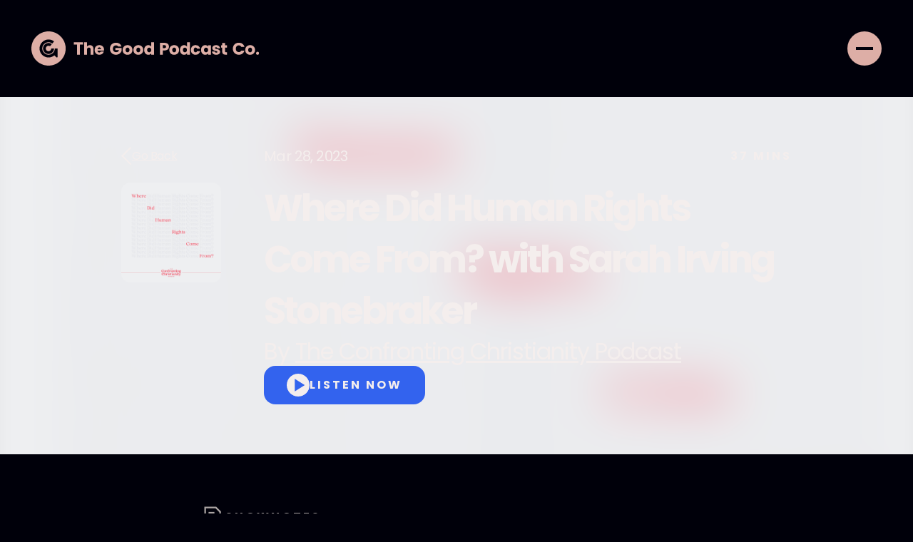

--- FILE ---
content_type: text/html; charset=utf-8
request_url: https://www.thegoodpodcast.co/episodes/where-did-human-rights-come-from-with-sarah-irving-stonebraker
body_size: 7158
content:
<!DOCTYPE html><!-- This site was created in Webflow. https://webflow.com --><!-- Last Published: Fri Jan 23 2026 17:27:07 GMT+0000 (Coordinated Universal Time) --><html data-wf-domain="www.thegoodpodcast.co" data-wf-page="643ff1ca2b31c206f38ed1ba" data-wf-site="63ea4167f6232eb6fe528b38" data-wf-collection="643ff1ca2b31c231918ed1b8" data-wf-item-slug="where-did-human-rights-come-from-with-sarah-irving-stonebraker"><head><meta charset="utf-8"/><title>Episode: Where Did Human Rights Come From? with Sarah Irving Stonebraker | The Confronting Christianity Podcast</title><meta content="Hard questions, faithfully explored. Hosted by Rebecca McLaughlin." name="description"/><meta content="Episode: Where Did Human Rights Come From? with Sarah Irving Stonebraker | The Confronting Christianity Podcast" property="og:title"/><meta content="Hard questions, faithfully explored. Hosted by Rebecca McLaughlin." property="og:description"/><meta content="https://cdn.prod.website-files.com/63eba637be7ee14d3385572f/64474866340a054989d96aa8_ab6765630000ba8a75f8fa5076293052af33940a.jpeg" property="og:image"/><meta content="Episode: Where Did Human Rights Come From? with Sarah Irving Stonebraker | The Confronting Christianity Podcast" property="twitter:title"/><meta content="Hard questions, faithfully explored. Hosted by Rebecca McLaughlin." property="twitter:description"/><meta content="https://cdn.prod.website-files.com/63eba637be7ee14d3385572f/64474866340a054989d96aa8_ab6765630000ba8a75f8fa5076293052af33940a.jpeg" property="twitter:image"/><meta property="og:type" content="website"/><meta content="summary_large_image" name="twitter:card"/><meta content="width=device-width, initial-scale=1" name="viewport"/><meta content="Webflow" name="generator"/><link href="https://cdn.prod.website-files.com/63ea4167f6232eb6fe528b38/css/the-good-podcast-co.webflow.shared.586b5be08.css" rel="stylesheet" type="text/css" integrity="sha384-WGtb4I3Og7F9rtvQpjp/XxUrXrpYn77+58n4Yc7GVuSGa/cIKXZHlWE5YSRGYw2A" crossorigin="anonymous"/><link href="https://fonts.googleapis.com" rel="preconnect"/><link href="https://fonts.gstatic.com" rel="preconnect" crossorigin="anonymous"/><script src="https://ajax.googleapis.com/ajax/libs/webfont/1.6.26/webfont.js" type="text/javascript"></script><script type="text/javascript">WebFont.load({  google: {    families: ["Poppins:300,300italic,regular,italic,500,500italic,600,600italic,700,700italic,800,800italic,900"]  }});</script><script type="text/javascript">!function(o,c){var n=c.documentElement,t=" w-mod-";n.className+=t+"js",("ontouchstart"in o||o.DocumentTouch&&c instanceof DocumentTouch)&&(n.className+=t+"touch")}(window,document);</script><link href="https://cdn.prod.website-files.com/63ea4167f6232eb6fe528b38/63ef20f9854a63f9353797d4_TGPC%20Favicon.png" rel="shortcut icon" type="image/x-icon"/><link href="https://cdn.prod.website-files.com/63ea4167f6232eb6fe528b38/63ef2160de17fe650f8e1551_TGPC%20Webclip.png" rel="apple-touch-icon"/><link href="https://www.thegoodpodcast.co/episodes/where-did-human-rights-come-from-with-sarah-irving-stonebraker" rel="canonical"/><script async="" src="https://www.googletagmanager.com/gtag/js?id=G-0PR1WYLYXP"></script><script type="text/javascript">window.dataLayer = window.dataLayer || [];function gtag(){dataLayer.push(arguments);}gtag('set', 'developer_id.dZGVlNj', true);gtag('js', new Date());gtag('config', 'G-0PR1WYLYXP');</script><!-- [Attributes by Finsweet] Disable scrolling -->
<script defer src="https://cdn.jsdelivr.net/npm/@finsweet/attributes-scrolldisable@1/scrolldisable.js"></script>

<!-- [Attributes by Finsweet] Smart Lightbox -->
<script defer src="https://cdn.jsdelivr.net/npm/@finsweet/attributes-smartlightbox@1/smartlightbox.js"></script>

 <style>
 ::selection {color: #F4EEED; background: #3363EE;}
 </style>

<style>
  input:-webkit-autofill,
  input:-webkit-autofill:hover, 
  input:-webkit-autofill:focus, 
  input:-webkit-autofill:active {
    transition: background-color 5000s;
    -webkit-text-fill-color: #fff !important;
  }
</style>

<script>
  document.addEventListener("DOMContentLoaded", function() {
    var emailForm = document.getElementById("email-form");
    if (emailForm) {
      var style = document.createElement("style");
      style.textContent = `
        #email-form input:-webkit-autofill,
        #email-form input:-webkit-autofill:hover, 
        #email-form input:-webkit-autofill:focus, 
        #email-form input:-webkit-autofill:active {
          -webkit-text-fill-color: #00000a !important;
        }
      `;
      document.head.appendChild(style);
    }
  });
</script></head><body class="body"><div class="header"><div fs-scrolldisable-element="when-visible" class="menu-expanded"><div class="menu-content"><div class="menu-header"><a href="/" class="header-logo-container w-inline-block"><img src="https://cdn.prod.website-files.com/63ea4167f6232eb6fe528b38/63ef097c854a63557435f81e_TGPC%20Logo%20Horizontal%20Dark%20Grey.svg" loading="lazy" alt="The Good Podcast Company Logo" class="header-logo menu"/></a><div data-w-id="65a6c661-f9ea-e393-e9dc-ca7d8e4ebbc4" class="menu-close-trigger"><svg width="19" height="19" viewBox="0 0 19 19" fill="none" class="close-menu-icon"><rect x="1.41406" width="24" height="2" transform="rotate(45 1.41406 0)" fill="currentColor" class="close-menu-path"></rect><rect y="16.9706" width="24" height="2" transform="rotate(-45 0 16.9706)" fill="currentColor" class="close-menu-path"></rect></svg></div></div><div class="menu-links"><a href="/about" class="menu-link w-inline-block"><div class="menu-link-text">About</div></a><a href="/shows" class="menu-link w-inline-block"><div class="menu-link-text">Shows</div></a><a href="/episodes" class="menu-link w-inline-block"><div class="menu-link-text">Episodes</div></a><a href="/resources" class="menu-link w-inline-block"><div class="menu-link-text">Resources</div></a></div><div class="footer-links menu"><a href="/contact" class="footer-link menu">Contact</a><a href="/sponsor" class="footer-link menu">Sponsor</a><div class="footer-social-links"><a href="http://instagram.com/thegoodpodcastco/" target="_blank" class="social-link-block w-inline-block"><img src="https://cdn.prod.website-files.com/63ea4167f6232eb6fe528b38/644452ab2491e752c56535cf_Instagram%20Logo%20Grey.svg" loading="lazy" alt="Instagram logo" class="social-logo"/></a><a href="https://www.linkedin.com/company/90420788" target="_blank" class="social-link-block w-inline-block"><img src="https://cdn.prod.website-files.com/63ea4167f6232eb6fe528b38/644452ab5570e3543108d5bd_LinkedIn%20Logo%20Grey.svg" loading="lazy" alt="LinkedIn logo" class="social-logo"/></a></div></div><img src="https://cdn.prod.website-files.com/63ea4167f6232eb6fe528b38/63ef0cd76f3c2c3fee4cbf7e_Earbuds-guy-full-color.jpg" loading="lazy" alt="Man wearing earbuds to listen to a podcast" class="menu-image"/></div></div><a href="/" class="header-logo-container w-inline-block"><img src="https://cdn.prod.website-files.com/63ea4167f6232eb6fe528b38/63ea4b6d75b2ac0ade25a2f7_TGPC%20Logo%20Horizontal.svg" loading="lazy" alt="The Good Podcast Company Logo" class="header-logo"/></a><div data-w-id="91efff8d-00c6-a425-b713-787020fbcdc7" class="menu-trigger"><div class="hamburger-icon"><div class="hamburger-line"></div><div class="hamburger-line"></div></div></div></div><div class="special-banner-section w-condition-invisible"><div data-w-id="bcf0f6fa-19c7-0406-a31a-4ea6dcd9a2c7" class="special-banner-div"><div class="original-banner-text">The Good Podcast Co Original</div><div class="original-banner-text">The Good Podcast Co Original</div><div class="original-banner-text">The Good Podcast Co Original</div><div class="original-banner-text">The Good Podcast Co Original</div><div class="original-banner-text">The Good Podcast Co Original</div><div class="original-banner-text">The Good Podcast Co Original</div><div class="original-banner-text">The Good Podcast Co Original</div><div class="original-banner-text">The Good Podcast Co Original</div><div class="original-banner-text">The Good Podcast Co Original</div><div class="original-banner-text">The Good Podcast Co Original</div><div class="original-banner-text">The Good Podcast Co Original</div><div class="original-banner-text">The Good Podcast Co Original</div><div class="original-banner-text">The Good Podcast Co Original</div><div class="original-banner-text">The Good Podcast Co Original</div><div class="original-banner-text">The Good Podcast Co Original</div><div class="original-banner-text">The Good Podcast Co Original</div><div class="original-banner-text">The Good Podcast Co Original</div><div class="original-banner-text">The Good Podcast Co Original</div><div class="original-banner-text">The Good Podcast Co Original</div><div class="original-banner-text">The Good Podcast Co Original</div><div class="original-banner-text">The Good Podcast Co Original</div><div class="original-banner-text">The Good Podcast Co Original</div><div class="original-banner-text">The Good Podcast Co Original</div><div class="original-banner-text">The Good Podcast Co Original</div></div></div><div class="special-banner-section new-episode w-condition-invisible"><div data-w-id="19d4fb9a-9217-b564-2f6a-62e09b8701fa" class="special-banner-div"><div class="original-banner-text new-episode">NEW RELEASE</div><div class="original-banner-text new-episode">NEW RELEASE</div><div class="original-banner-text new-episode">NEW RELEASE</div><div class="original-banner-text new-episode">NEW RELEASE</div><div class="original-banner-text new-episode">NEW RELEASE</div><div class="original-banner-text new-episode">NEW RELEASE</div><div class="original-banner-text new-episode">NEW RELEASE</div><div class="original-banner-text new-episode">NEW RELEASE</div><div class="original-banner-text new-episode">NEW RELEASE</div><div class="original-banner-text new-episode">NEW RELEASE</div><div class="original-banner-text new-episode">NEW RELEASE</div><div class="original-banner-text new-episode">NEW RELEASE</div><div class="original-banner-text new-episode">NEW RELEASE</div><div class="original-banner-text new-episode">NEW RELEASE</div><div class="original-banner-text new-episode">NEW RELEASE</div><div class="original-banner-text new-episode">NEW RELEASE</div><div class="original-banner-text new-episode">NEW RELEASE</div><div class="original-banner-text new-episode">NEW RELEASE</div><div class="original-banner-text new-episode">NEW RELEASE</div><div class="original-banner-text new-episode">NEW RELEASE</div><div class="original-banner-text new-episode">NEW RELEASE</div><div class="original-banner-text new-episode">NEW RELEASE</div><div class="original-banner-text new-episode">NEW RELEASE</div><div class="original-banner-text new-episode">NEW RELEASE</div><div class="original-banner-text new-episode">NEW RELEASE</div><div class="original-banner-text new-episode">NEW RELEASE</div><div class="original-banner-text new-episode">NEW RELEASE</div><div class="original-banner-text new-episode">NEW RELEASE</div><div class="original-banner-text new-episode">NEW RELEASE</div><div class="original-banner-text new-episode">NEW RELEASE</div><div class="original-banner-text new-episode">NEW RELEASE</div><div class="original-banner-text new-episode">NEW RELEASE</div></div></div><div class="section episode-hero"><div class="div episode-hero-div"><div class="w-embed"><a href="#" onclick="history.back()" class="button back w-inline-block"><img src="https://cdn.prod.website-files.com/63ea4167f6232eb6fe528b38/6443737e73e42e18b7c59d6b_back-button-arrow.svg" loading="lazy" id="w-node-f1ffc177-46c0-87ce-c963-51fdfdb22f01-f38ed1ba" alt="Arrow icon"><div id="w-node-_87700e72-1756-d608-b59d-4c14ab1540e9-f38ed1ba">Go Back</div></a></div><div id="w-node-d53e9bbd-7623-8c96-311c-24ab7ea96765-f38ed1ba" class="episode-details-div"><div class="paragraph episode-date">Mar 28, 2023</div><div class="resources-info-block"><div class="label-text inline">37</div><div class="label-text inline"> Mins</div></div></div><img alt="Where Did Human Rights Come From? with Sarah Irving Stonebraker" loading="lazy" id="w-node-_24f4100e-3e1f-13d6-22f8-f18cc03d2f24-f38ed1ba" src="https://cdn.prod.website-files.com/63eba637be7ee14d3385572f/64474866340a054989d96aa8_ab6765630000ba8a75f8fa5076293052af33940a.jpeg" class="episode-cover-image"/><div id="w-node-c0bc84f5-255d-6bd0-7146-11f1c6c884ba-f38ed1ba" class="div episode-title-content"><div id="w-node-_8117437f-b1d4-8d3d-6611-3cec37b548fb-f38ed1ba" class="div episode-title-container"><h1 id="w-node-d310685c-dc6e-7a9f-6748-3057652def36-f38ed1ba" class="h1 show-heading">Where Did Human Rights Come From? with Sarah Irving Stonebraker</h1><div id="w-node-f5904dee-8045-d3c2-33c8-df42378179f1-f38ed1ba" class="episode-subtitle-container"><div class="h3 left-aligned inline episode-show-credit">By </div><a href="/shows/the-confronting-christianity-podcast" class="h3 left-aligned inline episode-show-credit">The Confronting Christianity Podcast</a></div></div><a id="w-node-e9f35819-870c-8e85-2680-e7d90c0b5928-f38ed1ba" data-w-id="e9f35819-870c-8e85-2680-e7d90c0b5928" href="#" class="button w-inline-block"><img src="https://cdn.prod.website-files.com/63ea4167f6232eb6fe528b38/644376eec6bbb16b58df7d39_episode-play-button.svg" loading="lazy" id="w-node-_6b986900-f84d-7210-2f7d-f9262473ba43-f38ed1ba" alt="Play button icon" class="play-button-icon"/><div id="w-node-a44bbd33-eef1-6946-bebc-51137e5145fa-f38ed1ba">Listen now</div></a></div></div><div class="show-hero-background"><div class="show-background-overlay"></div><img src="https://cdn.prod.website-files.com/63eba637be7ee14d3385572f/64474866340a054989d96aa8_ab6765630000ba8a75f8fa5076293052af33940a.jpeg" loading="lazy" alt="Where Did Human Rights Come From? with Sarah Irving Stonebraker" class="show-background-image"/></div></div><div class="section episode-section"><div class="div episode-body"><div class="show-section-label-container"><img src="https://cdn.prod.website-files.com/63ea4167f6232eb6fe528b38/64437d4feae6eaf8c9cf071e_shownotes-icon.svg" loading="lazy" alt="Icon of a document" class="show-section-icon"/><div class="label-text darker">ShowNotes</div></div><div class="episodes-body w-richtext"><p>Kyle Worley and Rebecca McLaughlin are joined by Sarah Irving Stonebraker to discuss the history of ideas around human rights, where Christians find the foundation for human rights, and where we are today.</p><p>Questions Covered in This Episode:</p><ul><li>Sarah, what is your story, how did you become a Christian?</li><li>What is the idea that universal human equality is Christian fiction? How does the history of ideas point to this idea?</li><li>When we say “human rights,” what are we walking about?</li><li>Has there been an attempt to disguise the Judeo-Christian origins of human rights?</li><li>Does it matter that we don’t have a shared sense of values and principles? Where are we at in the global west when we are talking about human rights?</li><li>Is it hard for people to see how strongly human rights are tied to Judeo-Christian origins?</li><li>People can say that Christians have a terrible track record with human rights, how do we grapple with that?</li><li>What would you say is the one thing you found most attractive about Jesus?</li></ul><p>Helpful Definitions:</p><ul><li>Human Rights: The idea that there are certain entitlements or rights that belong to all human beings regardless of their religion, sexuality, gender, etc., and regardless if laws recognize those rights.</li></ul><p>Guest Bio:</p><p><a href="https://www.stonebraker.com.au/" rel="nofollow">Sarah Irving-Stonebraker</a> is an Australian-based academic, focusing on the history of Britain and the colonial world and especially the intersection of religion, science, and politics. Her first book, <a href="https://amzn.to/3JwSfxc" rel="nofollow">Natural Science and the Origins of the British Empire</a>, investigates the way that England’s colonial empire became tied to the Protestant redemptive project of restoring humanity&#39;s original dominion over nature.  Sarah and her husband, Johnathan, have three children, Madeleine, Charlotte, and James.</p><p>Resources Mentioned:</p><ul><li>Genesis 1:26-28</li><li><a href="https://amzn.to/3Z1Ueze" rel="nofollow">“Mere Christianity”</a> by C.S. Lewis</li><li><a href="https://www.un.org/en/about-us/universal-declaration-of-human-rights" rel="nofollow">United Nations Universal Declaration of Human Rights</a></li><li><a href="https://amzn.to/3LBknC0" rel="nofollow">“Dominion: How the Christian Revolution Remade the World”</a> by Tom Holland</li><li><a href="https://amzn.to/3YZF1z0" rel="nofollow">“After Virtue”</a> by Alasdair MacIntyre</li><li><a href="https://amzn.to/3JUG3YO" rel="nofollow">“The Abolition of Man”</a> by C.S. Lewis</li></ul><p>Follow Us:<br /><a href="https://www.instagram.com/confronting_christianity/" rel="nofollow">Instagram</a> | <a href="https://twitter.com/ConfrontingXnty" rel="nofollow">Twitter</a></p><p>Our Sister Shows:<br /><a href="https://www.trainingthechurch.com/knowingfaith" rel="nofollow">Knowing Faith</a> | <a href="https://www.trainingthechurch.com/the-family-discipleship-podcast" rel="nofollow">The Family Discipleship Podcast</a> | <a href="https://podcasts.apple.com/us/podcast/starting-place-with-elizabeth-woodson/id1663914387" rel="nofollow">Starting Place</a></p><p>Confronting Christianity is a podcast of <a href="https://www.trainingthechurch.com/" rel="nofollow">Training the Church</a>. For ad-free episodes and more content check out our<a href="https://www.patreon.com/trainingthechurch" rel="nofollow"> Patreon.</a></p></div></div></div><div class="section"><div class="div episode-body"><div class="show-section-label-container"><img src="https://cdn.prod.website-files.com/63ea4167f6232eb6fe528b38/63f91d9ab4115d382f26b640_show-episodes-icon.svg" loading="lazy" alt="Graphic of a speaker showing volume" class="show-section-icon"/><div class="label-text darker">More Ways to Listen</div></div><div class="more-ways-to-listen-text-container"><div class="paragraph more-ways-to-listen-text">Check out </div><div class="paragraph more-ways-to-listen-text">The Confronting Christianity Podcast</div><div class="paragraph more-ways-to-listen-text"> on:</div></div><div class="button-group"><a href="https://open.spotify.com/show/3kcZyLvGCeodELgcrj6iXV" class="button spotify w-inline-block"><img src="https://cdn.prod.website-files.com/63ea4167f6232eb6fe528b38/63f8e36405db10b785ce9d80_Spotify%20Logo.svg" loading="lazy" alt="Spotify Logo" class="spotify-cta-logo"/><div>SPotify</div></a><a href="https://podcasts.apple.com/us/podcast/the-confronting-christianity-podcast/id1637505896" class="button apple w-inline-block"><img src="https://cdn.prod.website-files.com/63ea4167f6232eb6fe528b38/63f8e364973e0018657fdf3e_Apple%20Logo.svg" loading="lazy" alt="Apple Logo" class="apple-cta-logo"/><div>Apple Podcasts</div></a></div></div></div><div class="section off-white"><div class="div show-cta-container"><a href="/contact" class="show-cta-div w-inline-block"><img src="https://cdn.prod.website-files.com/63ea4167f6232eb6fe528b38/63fc4033f87ebe45a43743c6_rocket-icon.svg" loading="lazy" alt="Graphic of a rocket ship" class="show-cta-icon"/><div class="div spacing-tiny left-aligned"><div class="show-cta-text">Make your podcast better.</div><div class="show-cta-text-link">Let&#x27;s Talk</div></div></a><a href="/sponsor" class="show-cta-div w-inline-block"><img src="https://cdn.prod.website-files.com/63ea4167f6232eb6fe528b38/63fc40331ed0512fb0e630de_bolt-icon.svg" loading="lazy" alt="Graphic of a lightning bolt" class="show-cta-icon"/><div class="div spacing-tiny left-aligned"><div class="show-cta-text">Join our family of sponsors.</div><div class="show-cta-text-link">Advertise With Us</div></div></a></div></div><div class="episode-player-container"><div class="episode-player-title-div"><div class="paragraph">Now playing...</div><a data-w-id="2e5fb61a-5d6d-e92b-e612-be1f063dd271" href="#" class="footer-link episode-player-close">Close</a></div><div class="episode-player-embed w-embed w-iframe"><iframe style="border-top-left-radius:12px; border-top-right-radius:12px" src="https://open.spotify.com/embed/episode/2J0ioeldtMJclQqtGIl0lg?utm_source=generator&t=0" width="100%" height="152" frameBorder="0" allowfullscreen="" allow="autoplay; clipboard-write; encrypted-media; fullscreen; picture-in-picture" loading="lazy"></iframe></div></div><div class="footer"><div class="footer-container"><div class="footer-content-div"><a href="/" class="footer-logo-link-block w-inline-block"><img src="https://cdn.prod.website-files.com/63ea4167f6232eb6fe528b38/63eaca3408b24803cd114ff7_TGPC%20Logo%20Vertical.svg" loading="lazy" alt="The Good Podcast Company Logo" class="footer-logo"/></a><div class="footer-links-container"><div class="footer-links"><a href="/about" class="footer-link">About</a><a href="/shows" class="footer-link">Shows</a><a href="/episodes" class="footer-link">Episodes</a><a href="/resources" class="footer-link">Resources</a><a href="/contact" class="footer-link">Contact</a><a href="/sponsor" class="footer-link">Sponsor</a></div><div class="footer-social-links"><a href="http://instagram.com/thegoodpodcastco/" target="_blank" class="social-link-block w-inline-block"><img src="https://cdn.prod.website-files.com/63ea4167f6232eb6fe528b38/6427ab9bbb87cb23031dcf69_Instagram%20Logo.svg" loading="lazy" alt="Instagram Logo" class="social-logo"/></a><a href="https://www.linkedin.com/company/90420788" target="_blank" class="social-link-block w-inline-block"><img src="https://cdn.prod.website-files.com/63ea4167f6232eb6fe528b38/6427ab9b0480ca75bcbdb183_LinkedIn%20Logo.svg" loading="lazy" alt="LinkedIn Logo" class="social-logo"/></a></div></div></div><div class="footer-content-div bottom-aligned"><div class="footnote-text copyright">©  2025 The Good Podcast Company, LLC</div><div class="footer-subscribe-form-container"><div class="footnote-text grey">Sign up for updates from The Good Podcast Co.</div><div class="footer-subscribe-form-block w-form"><form id="email-form" name="email-form" data-name="Email Form" action="https://thegoodpodcast.us10.list-manage.com/subscribe/post?u=99e1f6feaf1e80576ec7bcc18&amp;amp;id=ee0c5b36f0&amp;amp;f_id=00f4e6e5f0" method="post" class="footer-subscribe-form" data-wf-page-id="643ff1ca2b31c206f38ed1ba" data-wf-element-id="cc0246f0-b672-cf14-d3e3-aee072258738" data-turnstile-sitekey="0x4AAAAAAAQTptj2So4dx43e"><input class="footer-subscribe-input w-input" maxlength="256" name="Email-2" data-name="Email 2" placeholder="Email address" type="email" id="Email-2" required=""/><input type="submit" data-wait="Please wait..." class="footer-subscribe-button w-button" value="Subscribe"/></form><div class="footer-success-message w-form-done"><div class="footer-success-content"><div class="footer-success-text">Thanks! You&#x27;ve been added to the list.</div></div></div><div class="footer-error-message w-form-fail"><div class="footer-error-content"><div>Oops! Check your email address and try again.</div></div></div></div></div></div></div></div><div class="episode-player-spacer"></div><script src="https://d3e54v103j8qbb.cloudfront.net/js/jquery-3.5.1.min.dc5e7f18c8.js?site=63ea4167f6232eb6fe528b38" type="text/javascript" integrity="sha256-9/aliU8dGd2tb6OSsuzixeV4y/faTqgFtohetphbbj0=" crossorigin="anonymous"></script><script src="https://cdn.prod.website-files.com/63ea4167f6232eb6fe528b38/js/webflow.schunk.36b8fb49256177c8.js" type="text/javascript" integrity="sha384-4abIlA5/v7XaW1HMXKBgnUuhnjBYJ/Z9C1OSg4OhmVw9O3QeHJ/qJqFBERCDPv7G" crossorigin="anonymous"></script><script src="https://cdn.prod.website-files.com/63ea4167f6232eb6fe528b38/js/webflow.42d4552e.ca2188e69257d003.js" type="text/javascript" integrity="sha384-p/ZtrDVUxrZtq+qLC4FICFHjaPhHlEpQQ3LLi1czJFaKKevLLawljL5uB30r+ps0" crossorigin="anonymous"></script><script src="https://app.optibase.io/script.js" public-api-key="cls2ew3f30008pexpz6rc6mi4"></script><style>
.hyphenate {
  word-break: break-word;
  -webkit-hyphens: auto;
  -moz-hyphens: auto;
  -ms-hyphens: auto;
  -o-hyphens: auto;
  hyphens: auto;
 }
</style></body></html>

--- FILE ---
content_type: image/svg+xml
request_url: https://cdn.prod.website-files.com/63ea4167f6232eb6fe528b38/6443737e73e42e18b7c59d6b_back-button-arrow.svg
body_size: -228
content:
<svg width="15" height="26" viewBox="0 0 15 26" fill="none" xmlns="http://www.w3.org/2000/svg">
<rect x="0.00012207" y="12.728" width="18" height="2" transform="rotate(-45 0.00012207 12.728)" fill="#F4EEED"/>
<rect x="1.41418" y="11.314" width="18" height="2" transform="rotate(45 1.41418 11.314)" fill="#F4EEED"/>
</svg>


--- FILE ---
content_type: image/svg+xml
request_url: https://cdn.prod.website-files.com/63ea4167f6232eb6fe528b38/63ea4b6d75b2ac0ade25a2f7_TGPC%20Logo%20Horizontal.svg
body_size: 1422
content:
<?xml version="1.0" encoding="UTF-8"?><svg id="Layer_2" xmlns="http://www.w3.org/2000/svg" viewBox="0 0 329.09 49.55"><defs><style>.cls-1{fill:#ddaea6;}</style></defs><g id="Logos"><g><polygon class="cls-1" points="61.46 19 65.99 19 65.99 33.7 70.16 33.7 70.16 19 74.69 19 74.69 15.66 61.46 15.66 61.46 19"/><path class="cls-1" d="m84.63,19.95c-1.88,0-3.36.8-4.19,1.97v-6.26h-4.17v18.03h4.17v-7.38c0-1.85,1.02-2.88,2.61-2.88s2.61,1.02,2.61,2.88v7.38h4.14v-7.94c0-3.66-2.07-5.8-5.17-5.8Z"/><path class="cls-1" d="m98.26,19.9c-4.05,0-6.87,2.68-6.87,6.99s2.88,6.99,6.87,6.99c3.39,0,5.8-2.05,6.46-4.7h-4.44c-.34.73-1,1.32-2.17,1.32-1.34,0-2.44-.83-2.58-2.61h9.43c.05-.41.07-.83.07-1.22,0-4.14-2.8-6.77-6.78-6.77Zm-2.7,5.68c.24-1.51,1.29-2.34,2.66-2.34s2.56.85,2.56,2.34h-5.22Z"/><path class="cls-1" d="m121.4,27.12h5.29c-.63,1.92-2.07,3.02-4.14,3.02-3,0-4.8-1.85-4.8-5.02,0-2.97,1.78-4.87,4.46-4.87,1.56,0,2.73.61,3.36,1.75h4.61c-.9-3.51-3.88-5.6-7.97-5.6-5.12,0-8.7,3.61-8.7,8.72s3.61,8.7,8.72,8.7c4.51,0,7.36-2.95,8.24-5.9v-3.88h-9.07v3.07Z"/><path class="cls-1" d="m138.98,19.9c-3.97,0-7.07,2.68-7.07,6.99s3.02,6.99,7.02,6.99,7.12-2.68,7.12-6.99-3.07-6.99-7.07-6.99Zm-.05,10.38c-1.51,0-2.78-1.1-2.78-3.39s1.32-3.39,2.83-3.39,2.83,1.07,2.83,3.39-1.39,3.39-2.88,3.39Z"/><path class="cls-1" d="m154.55,19.9c-3.97,0-7.07,2.68-7.07,6.99s3.02,6.99,7.02,6.99,7.12-2.68,7.12-6.99-3.07-6.99-7.07-6.99Zm-.05,10.38c-1.51,0-2.78-1.1-2.78-3.39s1.32-3.39,2.83-3.39,2.83,1.07,2.83,3.39-1.39,3.39-2.88,3.39Z"/><path class="cls-1" d="m173.2,21.98c-.83-1.24-2.39-2.07-4.19-2.07-3.34,0-6,2.68-6,6.97s2.66,7.02,6,7.02c2,0,3.44-.9,4.19-2.14v1.95h4.17V15.66h-4.17v6.31Zm-2.97,8.29c-1.56,0-2.97-1.22-2.97-3.39s1.41-3.34,2.97-3.34,2.97,1.19,2.97,3.36-1.39,3.36-2.97,3.36Z"/><path class="cls-1" d="m192.59,16.59h-6.75v17.11h4.17v-6.14h2.58c4.36,0,6.29-2.63,6.29-5.46,0-3.14-2.1-5.51-6.29-5.51Zm-.32,7.65h-2.27v-4.29h2.27c1.66,0,2.36.83,2.36,2.14s-.71,2.14-2.36,2.14Z"/><path class="cls-1" d="m206.41,19.9c-3.97,0-7.07,2.68-7.07,6.99s3.02,6.99,7.02,6.99,7.12-2.68,7.12-6.99-3.07-6.99-7.07-6.99Zm-.05,10.38c-1.51,0-2.78-1.1-2.78-3.39s1.32-3.39,2.83-3.39,2.83,1.07,2.83,3.39-1.39,3.39-2.88,3.39Z"/><path class="cls-1" d="m224.88,21.98c-.83-1.24-2.39-2.07-4.19-2.07-3.34,0-6,2.68-6,6.97s2.66,7.02,6,7.02c2,0,3.44-.9,4.19-2.14v1.95h4.17V15.66h-4.17v6.31Zm-2.97,8.29c-1.56,0-2.97-1.22-2.97-3.39s1.41-3.34,2.97-3.34,2.97,1.19,2.97,3.36-1.39,3.36-2.97,3.36Z"/><path class="cls-1" d="m237.26,23.46c1.15,0,1.83.61,2.17,1.56h4.44c-.71-3.24-3.12-5.12-6.53-5.12-4,0-6.82,2.71-6.82,6.99s2.83,6.99,6.82,6.99c3.41,0,5.82-1.97,6.53-5.12h-4.44c-.37,1-1.02,1.56-2.17,1.56-1.49,0-2.51-1.17-2.51-3.44s1.02-3.44,2.51-3.44Z"/><path class="cls-1" d="m255.44,22.02c-.73-1.19-2.17-2.12-4.19-2.12-3.34,0-5.99,2.68-5.99,6.97s2.66,7.02,5.97,7.02c2.02,0,3.46-.93,4.22-2.12v1.93h4.17v-13.6h-4.17v1.93Zm-2.97,8.24c-1.56,0-2.97-1.22-2.97-3.39s1.41-3.34,2.97-3.34,2.97,1.19,2.97,3.36-1.39,3.36-2.97,3.36Z"/><path class="cls-1" d="m265.34,24.05c0-.66.54-1.05,1.51-1.05,1.17,0,1.88.61,2,1.53h3.85c-.27-2.68-2.22-4.63-5.73-4.63s-5.53,1.9-5.53,4.22c0,5,7.41,3.41,7.41,5.61,0,.61-.56,1.1-1.63,1.1-1.15,0-2-.63-2.1-1.58h-4.12c.19,2.63,2.63,4.65,6.26,4.65,3.41,0,5.51-1.78,5.51-4.14-.07-5.07-7.43-3.53-7.43-5.7Z"/><path class="cls-1" d="m279.98,29.02v-5.46h2.73v-3.46h-2.73v-3.31h-4.17v3.31h-1.66v3.46h1.66v5.41c0,3.53,1.97,4.73,4.8,4.73h2.12v-3.53h-1.49c-.93,0-1.27-.34-1.27-1.15Z"/><path class="cls-1" d="m299.77,20.2c1.58,0,2.88.73,3.58,2.19h4.58c-.97-3.7-4.05-5.99-8.12-5.99-5.04,0-8.6,3.61-8.6,8.72s3.56,8.7,8.6,8.7c4.07,0,7.14-2.27,8.12-5.97h-4.58c-.71,1.46-2,2.19-3.58,2.19-2.56,0-4.31-1.9-4.31-4.92s1.75-4.92,4.31-4.92Z"/><path class="cls-1" d="m316.16,19.9c-3.97,0-7.07,2.68-7.07,6.99s3.02,6.99,7.02,6.99,7.12-2.68,7.12-6.99-3.07-6.99-7.07-6.99Zm-.05,10.38c-1.51,0-2.78-1.1-2.78-3.39s1.32-3.39,2.83-3.39,2.83,1.07,2.83,3.39-1.39,3.39-2.88,3.39Z"/><path class="cls-1" d="m326.9,29.5c-1.21,0-2.19.98-2.19,2.19s.98,2.19,2.19,2.19,2.2-.98,2.2-2.19-.98-2.19-2.2-2.19Z"/><path class="cls-1" d="m24.78,0C11.09,0,0,11.09,0,24.78s11.09,24.78,24.78,24.78,24.78-11.09,24.78-24.78S38.46,0,24.78,0Zm11.5,37.59l-3.06-2.9c-2.28,1.94-5.22,3.11-8.44,3.11-7.06,0-12.81-5.61-13.03-12.62-.23-7.23,5.7-13.4,12.93-13.46,3.07-.02,5.9,1.02,8.14,2.78l-2.56,3.06c-1.52-1.16-3.42-1.85-5.47-1.85-5.21,0-9.4,4.42-9.03,9.7.31,4.46,3.92,8.07,8.39,8.38,5.28.37,9.7-3.83,9.7-9.04h3.99s0,12.17,0,12.17c0,.8-.96,1.21-1.54.66Zm-11.51-8.86c2.19,0,3.97-1.78,3.97-3.97h3.99c0,4.4-3.56,7.96-7.96,7.96s-8.23-3.84-7.94-8.47c.25-3.99,3.53-7.23,7.52-7.43,1.95-.1,3.75.51,5.19,1.58l-2.57,3.06c-.67-.45-1.47-.7-2.34-.67-2.04.07-3.73,1.74-3.82,3.78-.11,2.27,1.71,4.16,3.96,4.16Z"/></g></g></svg>

--- FILE ---
content_type: image/svg+xml
request_url: https://cdn.prod.website-files.com/63ea4167f6232eb6fe528b38/63fc40331ed0512fb0e630de_bolt-icon.svg
body_size: -186
content:
<svg width="83" height="83" viewBox="0 0 83 83" fill="none" xmlns="http://www.w3.org/2000/svg">
<path fill-rule="evenodd" clip-rule="evenodd" d="M34.1734 49.3009H16.3683L48.1943 9.51855V32.7176H65.9993L34.1734 72.5V49.3009ZM45.2776 35.6343V17.8333L22.4368 46.3843H37.0901V64.1852L59.9309 35.6343H45.2776Z" fill="#9E6FE5"/>
</svg>
